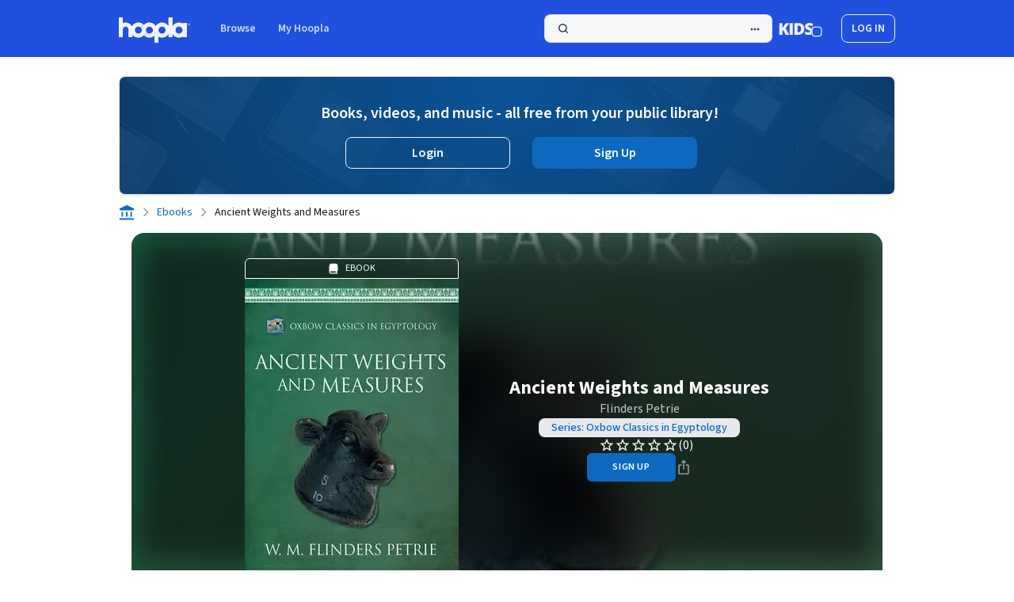

--- FILE ---
content_type: text/javascript
request_url: https://www.hoopladigital.com/js/Network.min.js
body_size: 5319
content:
/* eslint-disable */
// this is used to test user's bandwidth / download speed
!function(e){if("object"==typeof exports&&"undefined"!=typeof module)module.exports=e();else if("function"==typeof define&&define.amd)define([],e);else{var t;t="undefined"!=typeof window?window:"undefined"!=typeof global?global:"undefined"!=typeof self?self:this,t.Network=e()}}(function(){return function e(t,r,n){function i(u,s){if(!r[u]){if(!t[u]){var a="function"==typeof require&&require;if(!s&&a)return a(u,!0);if(o)return o(u,!0);var l=new Error("Cannot find module '"+u+"'");throw (l.code="MODULE_NOT_FOUND", l)}var f=r[u]={ exports:{} };t[u][0].call(f.exports,function(e){var r=t[u][1][e];return i(r?r:e)},f,f.exports,e,t,r,n)}return r[u].exports}for(var o="function"==typeof require&&require,u=0;u<n.length;u++)i(n[u]);return i}({ 1:[function(e,t,r){"use strict";function n(e,t){if(!(e instanceof t))throw new TypeError("Cannot call a class as a function")}function i(e,t,r){var n=r[t];if(n){var i={};for(var o in n)i[o]=n[o];i.value=i.initializer.call(e),Object.defineProperty(e,t,i)}}Object.defineProperty(r,"__esModule",{ value:!0 });var o=function(){function e(e,t,r){for(var n=0;n<t.length;n++){var i=t[n],o=i.decorators,u=i.key;if(delete i.key,delete i.decorators,i.enumerable=i.enumerable||!1,i.configurable=!0,("value"in i||i.initializer)&&(i.writable=!0),o){for(var s=0;s<o.length;s++){var a=o[s];if("function"!=typeof a)throw new TypeError("The decorator for method "+i.key+" is of the invalid type "+typeof a);i=a(e,u,i)||i}if(void 0!==i.initializer){r[u]=i;continue}}Object.defineProperty(e,u,i)}}return function(t,r,n,i,o){return r&&e(t.prototype,r,i),n&&e(t,n,o),t}}(),u=e("../utils/decorators"),s=function(){function e(){n(this,e),i(this,"_eventCallbacks",t)}var t={};return o(e,[{ key:"on",value:function(e,t){var r=this;return e=Array.isArray(e)?e:[e],e.forEach(function(e){var n=r._eventCallbacks[e]=r._eventCallbacks[e]||[];~n.indexOf(t)||n.push(t)}),this} },{ key:"off",value:function(e){var t=this,r=arguments.length<=1||void 0===arguments[1]?null:arguments[1];return e=Array.isArray(e)?e:[e],e.forEach(function(e){var n=t._eventCallbacks[e];if(!r&&n)delete t._eventCallbacks[e];else{var i=n?n.indexOf(r):-1;-1!=i&&n.splice(i,1)}}),this} },{ key:"trigger",value:function(e){for(var t=arguments.length,r=Array(t>1?t-1:0),n=1;t>n;n++)r[n-1]=arguments[n];var i=this._eventCallbacks[e]||[],o=!0;return i.forEach(function(e){var t=e.apply(void 0,r);t=t!==!1?!0:!1,o=o&&t}),o} },{ key:"_eventCallbacks",decorators:[u.enumerable(!1)],initializer:function(){return{}},enumerable:!0 }],null,t),e}();r["default"]=s,t.exports=r["default"]},{ "../utils/decorators":7 }],2:[function(e,t,r){"use strict";function n(e){return e&&e.__esModule?e:{ "default":e }}function i(e,t){if(!(e instanceof t))throw new TypeError("Cannot call a class as a function")}function o(e,t){if("function"!=typeof t&&null!==t)throw new TypeError("Super expression must either be null or a function, not "+typeof t);e.prototype=Object.create(t&&t.prototype,{ constructor:{ value:e,enumerable:!1,writable:!0,configurable:!0 } }),t&&(Object.setPrototypeOf?Object.setPrototypeOf(e,t):e.__proto__=t)}function u(e,t,r){var n=r[t];if(n){var i={};for(var o in n)i[o]=n[o];i.value=i.initializer.call(e),Object.defineProperty(e,t,i)}}Object.defineProperty(r,"__esModule",{ value:!0 });var s=function(){function e(e,t,r){for(var n=0;n<t.length;n++){var i=t[n],o=i.decorators,u=i.key;if(delete i.key,delete i.decorators,i.enumerable=i.enumerable||!1,i.configurable=!0,("value"in i||i.initializer)&&(i.writable=!0),o){for(var s=0;s<o.length;s++){var a=o[s];if("function"!=typeof a)throw new TypeError("The decorator for method "+i.key+" is of the invalid type "+typeof a);i=a(e,u,i)||i}if(void 0!==i.initializer){r[u]=i;continue}}Object.defineProperty(e,u,i)}}return function(t,r,n,i,o){return r&&e(t.prototype,r,i),n&&e(t,n,o),t}}(),a=function(e,t,r){for(var n=!0;n;){var i=e,o=t,u=r;s=l=a=void 0,n=!1,null===i&&(i=Function.prototype);var s=Object.getOwnPropertyDescriptor(i,o);if(void 0!==s){if("value"in s)return s.value;var a=s.get;return void 0===a?void 0:a.call(u)}var l=Object.getPrototypeOf(i);if(null===l)return void 0;e=l,t=o,r=u,n=!0}},l=e("./HttpModule"),f=n(l),c=e("../Timing"),d=n(c),h=e("../../utils/helpers"),p=e("../../utils/decorators"),g=function(e){function t(e){var n=this,o=arguments.length<=1||void 0===arguments[1]?{}:arguments[1];i(this,t),e=~["upload","download"].indexOf(e)?e:"download",a(Object.getPrototypeOf(t.prototype),"constructor",this).call(this,e),u(this,"_loadingType",r),u(this,"_intendedEnd",r),u(this,"_isRestarting",r),u(this,"_lastLoadedValue",r),u(this,"_speedRecords",r),u(this,"_avgSpeed",r),u(this,"_requestID",r),u(this,"_progressID",r),u(this,"_started",r),u(this,"_firstProgress",r),u(this,"_deferredProgress",r),u(this,"_timingLabels",r),this._extendDefaultSettings({ data:{ size:"upload"==e?2097152:10485760,multiplier:2 } }).settings(o),this._loadingType=e,this.on("xhr-upload-loadstart",function(){return d["default"].mark(n._timingLabels.start)}),this.on("xhr-readystatechange",function(e){n._started||e.readyState!=XMLHttpRequest.LOADING||(d["default"].mark(n._timingLabels.start),n._started=!0)});var s="upload"==e?"xhr-upload":"xhr";this.on(s+"-progress",function(e,t){return n._progress(t)}),this.on(s+"-timeout",function(){return n._timeout()}),this.on(s+"-loadend",function(){return n._end()})}var r={},r={};return o(t,e),s(t,[{ key:"_loadingType",decorators:[p.enumerable(!1)],initializer:function(){return void 0},enumerable:!0 },{ key:"_intendedEnd",decorators:[p.enumerable(!1)],initializer:function(){return!1},enumerable:!0 },{ key:"_isRestarting",decorators:[p.enumerable(!1)],initializer:function(){return!1},enumerable:!0 },{ key:"_lastLoadedValue",decorators:[p.enumerable(!1)],initializer:function(){return null},enumerable:!0 },{ key:"_speedRecords",decorators:[p.enumerable(!1)],initializer:function(){return[]},enumerable:!0 },{ key:"_avgSpeed",decorators:[p.enumerable(!1)],initializer:function(){return void 0},enumerable:!0 },{ key:"_requestID",decorators:[p.enumerable(!1)],initializer:function(){return 0},enumerable:!0 },{ key:"_progressID",decorators:[p.enumerable(!1)],initializer:function(){return 0},enumerable:!0 },{ key:"_started",decorators:[p.enumerable(!1)],initializer:function(){return!1},enumerable:!0 },{ key:"_firstProgress",decorators:[p.enumerable(!1)],initializer:function(){return!0},enumerable:!0 },{ key:"_deferredProgress",decorators:[p.enumerable(!1)],initializer:function(){return void 0},enumerable:!0 },{ key:"_timingLabels",decorators:[p.enumerable(!1)],initializer:function(){return{ start:null,progress:null,end:null,measure:null }},enumerable:!0 }],null,r),s(t,[{ key:"start",value:function(){var e=this._loadingType,t=this.settings().data,r=this._requestID++;this._intendedEnd=!1,this._lastLoadedValue=null,this._speedRecords=[],this._started=!1,this._firstProgress=!0,this._deferredProgress=h.defer(),this._isRestarting||this.trigger("start",t.size);var n=this._timingLabels;n.start=e+"-"+r+"-start",n.progress=e+"-"+r+"-progress",n.end=e+"-"+r+"-end",n.measure=e+"-"+r+"-measure";var i="upload"==e?new Blob([new ArrayBuffer(t.size)]):null,o="download"==e?"GET":"POST";return this._newRequest(o,{ size:t.size })._sendRequest(i),this} },{ key:"abort",value:function(){return this._intendedEnd=!0,this._abort()} },{ key:"_progress",value:function(e){var t=this;if(this._firstProgress)return this._firstProgress=!1;this._deferredProgress.run();var r=this._timingLabels,n=this._progressID++,i=r.progress+"-"+n,o=e.loaded;d["default"].mark(i);var u,s=d["default"].measure(r.measure+"-avg-"+n,r.start,i),a=o/s*1e3;if(null===this._lastLoadedValue)u=a;else{var l=d["default"].measure(r.measure+"-instant-"+n,r.progress+"-"+(n-1),i);u=(o-this._lastLoadedValue)/l*1e3}return this._lastLoadedValue=o,this._deferredProgress=h.defer(function(){t._avgSpeed=a,t._speedRecords.push(u),t.trigger("progress",a,u)}),this} },{ key:"_timeout",value:function(){return this._intendedEnd=!0,this} },{ key:"_end",value:function(){if(this._intendedEnd)this._isRestarting=!1,this.trigger("end",this._avgSpeed,this._speedRecords);else{var e=this.settings().data,t=e.size*e.multiplier;this.settings({ data:{ size:t } }),this.trigger("restart",t),this._isRestarting=!0,this.start()}return this} }],null,r),t}(f["default"]);r["default"]=g,t.exports=r["default"]},{ "../../utils/decorators":7,"../../utils/helpers":8,"../Timing":6,"./HttpModule":3 }],3:[function(e,t,r){"use strict";function n(e){return e&&e.__esModule?e:{ "default":e }}function i(e,t){if(!(e instanceof t))throw new TypeError("Cannot call a class as a function")}function o(e,t){if("function"!=typeof t&&null!==t)throw new TypeError("Super expression must either be null or a function, not "+typeof t);e.prototype=Object.create(t&&t.prototype,{ constructor:{ value:e,enumerable:!1,writable:!0,configurable:!0 } }),t&&(Object.setPrototypeOf?Object.setPrototypeOf(e,t):e.__proto__=t)}function u(e,t,r){var n=r[t];if(n){var i={};for(var o in n)i[o]=n[o];i.value=i.initializer.call(e),Object.defineProperty(e,t,i)}}Object.defineProperty(r,"__esModule",{ value:!0 });var s=function(){function e(e,t,r){for(var n=0;n<t.length;n++){var i=t[n],o=i.decorators,u=i.key;if(delete i.key,delete i.decorators,i.enumerable=i.enumerable||!1,i.configurable=!0,("value"in i||i.initializer)&&(i.writable=!0),o){for(var s=0;s<o.length;s++){var a=o[s];if("function"!=typeof a)throw new TypeError("The decorator for method "+i.key+" is of the invalid type "+typeof a);i=a(e,u,i)||i}if(void 0!==i.initializer){r[u]=i;continue}}Object.defineProperty(e,u,i)}}return function(t,r,n,i,o){return r&&e(t.prototype,r,i),n&&e(t,n,o),t}}(),a=function(e,t,r){for(var n=!0;n;){var i=e,o=t,u=r;s=l=a=void 0,n=!1,null===i&&(i=Function.prototype);var s=Object.getOwnPropertyDescriptor(i,o);if(void 0!==s){if("value"in s)return s.value;var a=s.get;return void 0===a?void 0:a.call(u)}var l=Object.getPrototypeOf(i);if(null===l)return void 0;e=l,t=o,r=u,n=!0}},l=e("../EventDispatcher"),f=n(l),c=e("../../utils/helpers"),d=e("../../utils/decorators"),h=function(e){function t(e){var n=this,o=arguments.length<=1||void 0===arguments[1]?{}:arguments[1];i(this,t),a(Object.getPrototypeOf(t.prototype),"constructor",this).call(this),u(this,"_defaultSettings",r),u(this,"_settings",r),u(this,"_moduleName",r),u(this,"_xhr",r),u(this,"_lastURLToken",r),u(this,"_requesting",r),u(this,"_requestingOverridden",r),this._extendDefaultSettings({ endpoint:"./network.php",delay:8e3 }),this.settings(o),this._moduleName=e,this.on(["xhr-loadstart","xhr-upload-loadstart"],function(){n._requestingOverridden||(n._requesting=!0)}),this.on(["xhr-loadend","xhr-upload-loadend"],function(){n._requestingOverridden||(n._requesting=!1)})}var r={},r={};return o(t,e),s(t,[{ key:"_defaultSettings",decorators:[d.enumerable(!1)],initializer:function(){return null},enumerable:!0 },{ key:"_settings",decorators:[d.enumerable(!1)],initializer:function(){return null},enumerable:!0 },{ key:"_moduleName",decorators:[d.enumerable(!1)],initializer:function(){return void 0},enumerable:!0 },{ key:"_xhr",decorators:[d.enumerable(!1)],initializer:function(){return null},enumerable:!0 },{ key:"_lastURLToken",decorators:[d.enumerable(!1)],initializer:function(){return null},enumerable:!0 },{ key:"_requesting",decorators:[d.enumerable(!1)],initializer:function(){return!1},enumerable:!0 },{ key:"_requestingOverridden",decorators:[d.enumerable(!1)],initializer:function(){return!1},enumerable:!0 }],null,r),s(t,[{ key:"settings",value:function(){var e=arguments.length<=0||void 0===arguments[0]?null:arguments[0];return c.isObject(e)?(this._settings=c.assignStrict(this._defaultSettings||{},this._settings||{},e),this):c.copy(this._settings||this._defaultSettings||{})} },{ key:"isRequesting",value:function(){return this._requesting} },{ key:"_extendDefaultSettings",value:function(e){return this._defaultSettings=c.assign(this._defaultSettings||{},e),this} },{ key:"_newRequest",value:function(e,t){var r=this;if(!this.trigger("_newRequest")&&!this._requestingOverridden)return console.warn("To ensure accurate measures, you can only make one request at a time."),this;var n=this.settings(),i=new XMLHttpRequest,o=["GET","POST"];if(!~o.indexOf(e))return console.warn("The HTTP method must be GET or POST."),this;t=t||{};var u=(new Date).getTime();this._lastURLToken="network-"+u;var s=n.endpoint;s+=~s.indexOf("?")?"&":"?",s+="module="+this._moduleName,Object.keys(t).forEach(function(e){var r=encodeURIComponent(t[e]);s+="&"+e+"="+r}),s+="&"+this._lastURLToken,i.open(e,s),this._xhr&&this._xhr.readyState==XMLHttpRequest.OPENED&&this._xhr.abort(),this._xhr=i;var a=["loadstart","progress","abort","error","load","timeout","loadend","readystatechange"];a.forEach(function(e){i.addEventListener(e,function(){for(var t=arguments.length,n=Array(t),o=0;t>o;o++)n[o]=arguments[o];("progress"!=e||r._requesting)&&r.trigger.apply(r,["xhr-"+e,i].concat(n))}),"readystatechange"!=e&&i.upload.addEventListener(e,function(){for(var t=arguments.length,n=Array(t),o=0;t>o;o++)n[o]=arguments[o];r.trigger.apply(r,["xhr-upload-"+e,i].concat(n))})});var l=function(e){setTimeout(function(){e.readyState!=XMLHttpRequest.UNSENT&&e.readyState!=XMLHttpRequest.DONE&&(r.trigger("xhr-timeout"),r.trigger("xhr-upload-timeout"),e.abort())},n.delay)};return this.on("xhr-upload-loadstart",l).on("xhr-readystatechange",function(e){return function(t){e||t.readyState!=XMLHttpRequest.LOADING||(e=!0,l(t))}}(!1)),this} },{ key:"_sendRequest",value:function(){var e=arguments.length<=0||void 0===arguments[0]?null:arguments[0];return this._xhr&&this._xhr.readyState==XMLHttpRequest.OPENED?this._xhr.send(e):console.warn("A request must have been created before sending any data."),this} },{ key:"_abort",value:function(){return this._xhr&&this._xhr.abort(),this} },{ key:"_getTimingEntry",value:function(e){return setTimeout(function(t){return function(){var r=performance.getEntriesByType("resource").filter(function(e){return~e.name.indexOf(t)});e(r.length?r[0]:null)}}(this._lastURLToken),0),this} },{ key:"_setRequesting",value:function(e){return this._requestingOverridden=!0,this._requesting=e,this} }],null,r),t}(f["default"]);r["default"]=h,t.exports=r["default"]},{ "../../utils/decorators":7,"../../utils/helpers":8,"../EventDispatcher":1 }],4:[function(e,t,r){"use strict";function n(e){return e&&e.__esModule?e:{ "default":e }}function i(e,t){if(!(e instanceof t))throw new TypeError("Cannot call a class as a function")}function o(e,t){if("function"!=typeof t&&null!==t)throw new TypeError("Super expression must either be null or a function, not "+typeof t);e.prototype=Object.create(t&&t.prototype,{ constructor:{ value:e,enumerable:!1,writable:!0,configurable:!0 } }),t&&(Object.setPrototypeOf?Object.setPrototypeOf(e,t):e.__proto__=t)}function u(e,t,r){var n=r[t];if(n){var i={};for(var o in n)i[o]=n[o];i.value=i.initializer.call(e),Object.defineProperty(e,t,i)}}Object.defineProperty(r,"__esModule",{ value:!0 });var s=function(){function e(e,t,r){for(var n=0;n<t.length;n++){var i=t[n],o=i.decorators,u=i.key;if(delete i.key,delete i.decorators,i.enumerable=i.enumerable||!1,i.configurable=!0,("value"in i||i.initializer)&&(i.writable=!0),o){for(var s=0;s<o.length;s++){var a=o[s];if("function"!=typeof a)throw new TypeError("The decorator for method "+i.key+" is of the invalid type "+typeof a);i=a(e,u,i)||i}if(void 0!==i.initializer){r[u]=i;continue}}Object.defineProperty(e,u,i)}}return function(t,r,n,i,o){return r&&e(t.prototype,r,i),n&&e(t,n,o),t}}(),a=function(e,t,r){for(var n=!0;n;){var i=e,o=t,u=r;s=l=a=void 0,n=!1,null===i&&(i=Function.prototype);var s=Object.getOwnPropertyDescriptor(i,o);if(void 0!==s){if("value"in s)return s.value;var a=s.get;return void 0===a?void 0:a.call(u)}var l=Object.getPrototypeOf(i);if(null===l)return void 0;e=l,t=o,r=u,n=!0}},l=e("./HttpModule"),f=n(l),c=e("../Timing"),d=n(c),h=e("../../utils/helpers"),p=e("../../utils/decorators"),g=function(e){function t(){var e=arguments.length<=0||void 0===arguments[0]?{}:arguments[0];i(this,t),a(Object.getPrototypeOf(t.prototype),"constructor",this).call(this,"latency"),u(this,"_supportsResourceTiming",r),u(this,"_requestsLeft",r),u(this,"_attemptsLeft",r),u(this,"_latencies",r),u(this,"_requestID",r),u(this,"_timingLabels",r),this._extendDefaultSettings({ measures:5,attempts:3 }).settings(e),this._defineResourceTimingSupport()}var r={},r={};return o(t,e),s(t,[{ key:"_supportsResourceTiming",decorators:[p.enumerable(!1)],initializer:function(){return void 0},enumerable:!0 },{ key:"_requestsLeft",decorators:[p.enumerable(!1)],initializer:function(){return void 0},enumerable:!0 },{ key:"_attemptsLeft",decorators:[p.enumerable(!1)],initializer:function(){return void 0},enumerable:!0 },{ key:"_latencies",decorators:[p.enumerable(!1)],initializer:function(){return void 0},enumerable:!0 },{ key:"_requestID",decorators:[p.enumerable(!1)],initializer:function(){return 0},enumerable:!0 },{ key:"_timingLabels",decorators:[p.enumerable(!1)],initializer:function(){return{ start:null,end:null,measure:null }},enumerable:!0 }],null,r),s(t,[{ key:"settings",value:function(){var e=arguments.length<=0||void 0===arguments[0]?null:arguments[0];return h.isObject(e)?a(Object.getPrototypeOf(t.prototype),"settings",this).call(this,h.assignStrict(e,{ delay:0 })):h.except(a(Object.getPrototypeOf(t.prototype),"settings",this).call(this),["delay"])} },{ key:"start",value:function(){var e=this.settings(),t=e.measures,r=e.attempts;return this._requestsLeft=t,this._attemptsLeft=r*t,this._supportsResourceTiming||(this._requestsLeft++,this._attemptsLeft++),this._setRequesting(!0),this._latencies=[],this._nextRequest(),this} },{ key:"_defineResourceTimingSupport",value:function(e){var t=this;"boolean"!=typeof e&&(e=d["default"].supportsResourceTiming),this._supportsResourceTiming=e,this.off(["xhr-load","xhr-loadstart","xhr-readystatechange"]),e?this.on("xhr-load",function(){return t._measure()}):(this.on("xhr-loadstart",function(){return d["default"].mark(t._timingLabels.start)}),this.on("xhr-readystatechange",function(e){return t._measure(e)}))} },{ key:"_nextRequest",value:function(){var e=this,t=arguments.length<=0||void 0===arguments[0]?!1:arguments[0],r=this._requestID++,n=t?this._requestsLeft:this._requestsLeft--;if(this._attemptsLeft--&&(n||t)){var i=this._timingLabels;i.start="latency-"+r+"-start",i.end="latency-"+r+"-end",i.measure="latency-"+r+"-measure",this._newRequest("GET")._sendRequest()}else this._setRequesting(!1),setTimeout(function(){return e._end()},0);return this} },{ key:"_measure",value:function(){var e=this,t=arguments.length<=0||void 0===arguments[0]?null:arguments[0];if(t)if(this._requestsLeft<this.settings().measures){if(t.readyState==XMLHttpRequest.HEADERS_RECEIVED){var r=this._timingLabels;d["default"].mark(r.end);var n=d["default"].measure(r.measure,r.start,r.end);n&&this._latencies.push(n),this._abort(),this._nextRequest(!n)}}else this._nextRequest();else this._getTimingEntry(function(t){var r=t.secureConnectionStart?t.secureConnectionStart-t.connectStart:t.connectEnd-t.connectStart;r&&e._latencies.push(r),e._nextRequest(!r)});return this} },{ key:"_end",value:function(){var e=this._latencies,t=e.reduce(function(e,t){return e+t},0)/(e.length||1);if(t=t||null,!e.length)return this._defineResourceTimingSupport(!1),this.start(),this;if(e.length<this.settings().measures){var r=this.settings(),n=r.measures,i=r.attempts;console.warn("\n                An insufficient number of measures have been processed, this could be due to your web server using\n                persistant connections or to your client settings (measures: "+n+", attempts: "+i+").\n            ")}return this.trigger("end",t,e),this} }],null,r),t}(f["default"]);r["default"]=g,t.exports=r["default"]},{ "../../utils/decorators":7,"../../utils/helpers":8,"../Timing":6,"./HttpModule":3 }],5:[function(e,t,r){"use strict";function n(e){return e&&e.__esModule?e:{ "default":e }}function i(e,t,r){return t in e?Object.defineProperty(e,t,{ value:r,enumerable:!0,configurable:!0,writable:!0 }):e[t]=r,e}function o(e,t){if(!(e instanceof t))throw new TypeError("Cannot call a class as a function")}function u(e,t,r){var n=r[t];if(n){var i={};for(var o in n)i[o]=n[o];i.value=i.initializer.call(e),Object.defineProperty(e,t,i)}}Object.defineProperty(r,"__esModule",{ value:!0 });var s=function(){function e(e,t,r){for(var n=0;n<t.length;n++){var i=t[n],o=i.decorators,u=i.key;if(delete i.key,delete i.decorators,i.enumerable=i.enumerable||!1,i.configurable=!0,("value"in i||i.initializer)&&(i.writable=!0),o){for(var s=0;s<o.length;s++){var a=o[s];if("function"!=typeof a)throw new TypeError("The decorator for method "+i.key+" is of the invalid type "+typeof a);i=a(e,u,i)||i}if(void 0!==i.initializer){r[u]=i;continue}}Object.defineProperty(e,u,i)}}return function(t,r,n,i,o){return r&&e(t.prototype,r,i),n&&e(t,n,o),t}}(),a=e("./EventDispatcher"),l=n(a),f=e("./Http/HttpModule"),c=n(f),d=e("./Http/LatencyModule"),h=n(d),p=e("./Http/BandwidthModule"),g=n(p),m=e("./Timing"),v=n(m),y=e("../utils/helpers"),_=e("../utils/decorators"),b=function(){function e(){var r=arguments.length<=0||void 0===arguments[0]?{}:arguments[0];o(this,e),u(this,"_modules",t),u(this,"_modulesInitialized",t),u(this,"_pendingSettings",t),this._registerModule("latency",function(e){return new h["default"](e)})._registerModule("upload",function(e){return new g["default"]("upload",e)})._registerModule("download",function(e){return new g["default"]("download",e)}),this._initModules(this.settings(r))}var t={},t={};return s(e,[{ key:"_modules",decorators:[_.enumerable(!1)],initializer:function(){return{}},enumerable:!0 },{ key:"_modulesInitialized",decorators:[_.enumerable(!1)],initializer:function(){return!1},enumerable:!0 },{ key:"_pendingSettings",decorators:[_.enumerable(!1)],initializer:function(){return{}},enumerable:!0 }],[{ key:"_exposeInternalClasses",decorators:[_.enumerable(!1)],value:function(){var e=y.getGlobalObject(),t={ EventDispatcher:l["default"],HttpModule:c["default"],LatencyModule:h["default"],BandwidthModule:g["default"],Timing:v["default"] };return Object.keys(t).forEach(function(r){e[r]=t[r]}),this} },{ key:"supportsResourceTiming",get:function(){return v["default"].supportsResourceTiming} }],t),s(e,[{ key:"settings",value:function(){var e=this,t=arguments.length<=0||void 0===arguments[0]?null:arguments[0],r=Object.keys(this._modules);if(!y.isObject(t))return r.reduce(function(t,r){return y.assign(t,i({},r,e._modules[r].settings()))},{});var n=function(){var n=y.except(t,r),o=y.except(t,Object.keys(n));return t=r.reduce(function(e,t){return y.assign(e,i({},t,n))},{}),t=y.assign(t,o),e._modulesInitialized?Object.keys(e._modules).forEach(function(r){e._modules[r].settings(t[r])}):e._pendingSettings=t,{ v:e }}();return"object"==typeof n?n.v:void 0} },{ key:"isRequesting",value:function(){var e=!1;for(var t in this._modules)this._modules.hasOwnProperty(t)&&(e=e||this._modules[t].isRequesting());return e} },{ key:"_registerModule",value:function(e,t){return this._modules[e]=t,this} },{ key:"_initModules",value:function(){var e=this;return this._modulesInitialized||(Object.keys(this._modules).forEach(function(t){e._modules[t]=e._modules[t](e._pendingSettings[t]).on("_newRequest",function(){return!e.isRequesting()}),e[t]=e._modules[t]}),this._modulesInitialized=!0),this} }],null,t),e}();r["default"]=b,t.exports=r["default"]},{ "../utils/decorators":7,"../utils/helpers":8,"./EventDispatcher":1,"./Http/BandwidthModule":2,"./Http/HttpModule":3,"./Http/LatencyModule":4,"./Timing":6 }],6:[function(e,t,r){"use strict";function n(e,t){if(!(e instanceof t))throw new TypeError("Cannot call a class as a function")}function i(e,t,r){var n=r[t];if(n){var i={};for(var o in n)i[o]=n[o];i.value=i.initializer.call(e),Object.defineProperty(e,t,i)}}Object.defineProperty(r,"__esModule",{ value:!0 });var o=function(){function e(e,t,r){for(var n=0;n<t.length;n++){var i=t[n],o=i.decorators,u=i.key;if(delete i.key,delete i.decorators,i.enumerable=i.enumerable||!1,i.configurable=!0,("value"in i||i.initializer)&&(i.writable=!0),o){for(var s=0;s<o.length;s++){var a=o[s];if("function"!=typeof a)throw new TypeError("The decorator for method "+i.key+" is of the invalid type "+typeof a);i=a(e,u,i)||i}if(void 0!==i.initializer){r[u]=i;continue}}Object.defineProperty(e,u,i)}}return function(t,r,n,i,o){return r&&e(t.prototype,r,i),n&&e(t,n,o),t}}(),u=e("../utils/helpers"),s=e("../utils/decorators"),a=function(){function e(){n(this,e),i(this,"_support",t),i(this,"_marks",t),i(this,"_measures",t);var r=u.getGlobalObject();this._support={ performance:!!r.performance,userTiming:r.performance&&performance.mark,resourceTiming:r.performance&&"function"==typeof performance.getEntriesByType&&performance.timing }}var t={},t={};return o(e,[{ key:"supportsResourceTiming",get:function(){return Boolean(this._support.resourceTiming)} },{ key:"_support",decorators:[s.enumerable(!1)],initializer:function(){return{}},enumerable:!0 },{ key:"_marks",decorators:[s.enumerable(!1)],initializer:function(){return{}},enumerable:!0 },{ key:"_measures",decorators:[s.enumerable(!1)],initializer:function(){return{}},enumerable:!0 }],null,t),o(e,[{ key:"mark",value:function(e){var t=this._support,r=this._marks;return t.userTiming&&performance.mark(e),r[e]=t.performance?performance.now():(new Date).getTime(),this} },{ key:"measure",value:function(e,t,r){var n=this._support,i=this._marks,o=this._measures;if("undefined"==typeof o[e]){var u=i[r]-i[t];if(n.userTiming){performance.measure(e,t,r);var s=performance.getEntriesByName(e);o[e]=s.length?s[0].duration:u}else o[e]=u}return o[e]} }],null,t),e}();r["default"]=new a,t.exports=r["default"]},{ "../utils/decorators":7,"../utils/helpers":8 }],7:[function(e,t,r){"use strict";function n(e){return function(t,r,n){return n.enumerable=e,n}}Object.defineProperty(r,"__esModule",{ value:!0 }),r.enumerable=n},{}],8:[function(e,t,r){(function(e){"use strict";function t(e,t){if(!(e instanceof t))throw new TypeError("Cannot call a class as a function")}function n(){return"undefined"!=typeof self?self:"undefined"!=typeof e?e:new Function("return this")()}function i(e){return void 0!=e&&null!=e&&"object"==typeof e.valueOf()}function o(e){return JSON.parse(JSON.stringify(e))}function u(e){var t=arguments.length<=1||void 0===arguments[1]?{}:arguments[1];t=o(t);for(var r=arguments.length,n=Array(r>2?r-2:0),s=2;r>s;s++)n[s-2]=arguments[s];return n.forEach(function(r){Object.keys(r).forEach(function(n){if(!e||t.hasOwnProperty(n)){var o=r[n];t[n]=i(o)?u(e,t[n],o):o}})}),t}function s(){for(var e=arguments.length<=0||void 0===arguments[0]?{}:arguments[0],t=arguments.length,r=Array(t>1?t-1:0),n=1;t>n;n++)r[n-1]=arguments[n];return u.apply(void 0,[!1,e].concat(r))}function a(){for(var e=arguments.length<=0||void 0===arguments[0]?{}:arguments[0],t=arguments.length,r=Array(t>1?t-1:0),n=1;t>n;n++)r[n-1]=arguments[n];return u.apply(void 0,[!0,e].concat(r))}function l(e,t){var r=o(e);return t.forEach(function(e){return delete r[e]}),r}function f(){var e=arguments.length<=0||void 0===arguments[0]?function(){}:arguments[0];return new(function(){function r(){t(this,r),this.func=e}return c(r,[{ key:"run",value:function(){this.func&&this.func(),delete this.func} }]),r}())}Object.defineProperty(r,"__esModule",{ value:!0 });var c=function(){function e(e,t){for(var r=0;r<t.length;r++){var n=t[r];n.enumerable=n.enumerable||!1,n.configurable=!0,"value"in n&&(n.writable=!0),Object.defineProperty(e,n.key,n)}}return function(t,r,n){return r&&e(t.prototype,r),n&&e(t,n),t}}();r.getGlobalObject=n,r.isObject=i,r.copy=o,r.assign=s,r.assignStrict=a,r.except=l,r.defer=f}).call(this,"undefined"!=typeof global?global:"undefined"!=typeof self?self:"undefined"!=typeof window?window:{})},{}] },{},[5])(5);})
